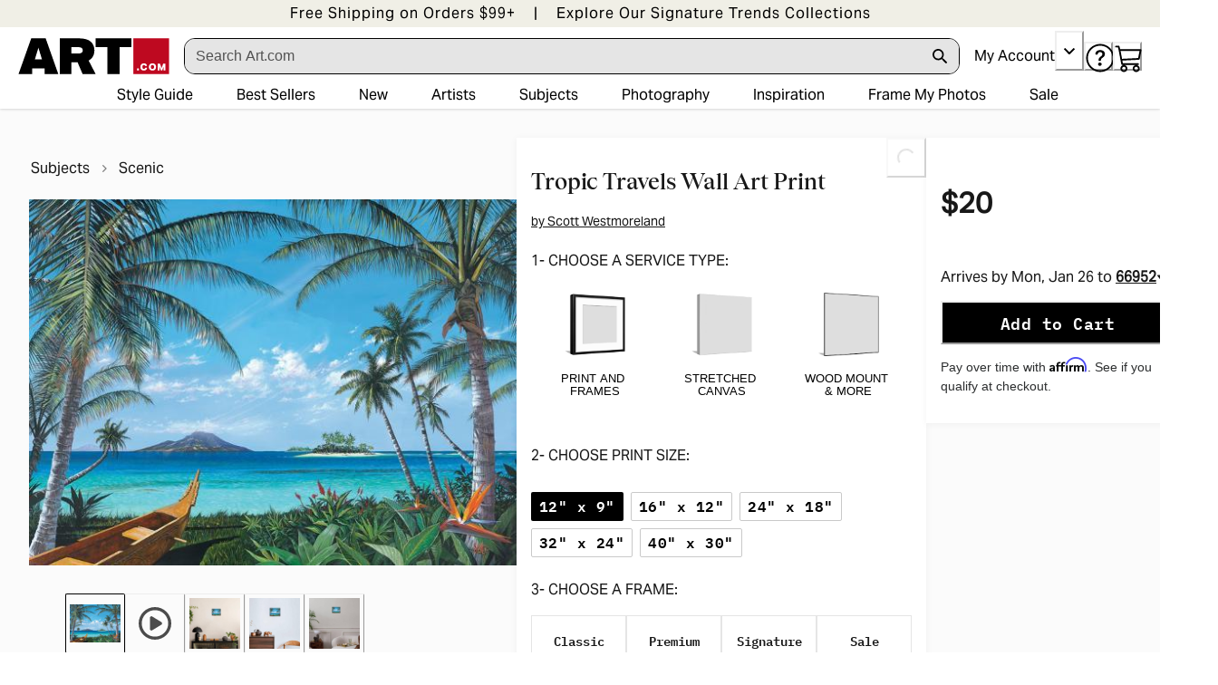

--- FILE ---
content_type: application/javascript; charset=utf-8
request_url: https://sv.art.com/tpTracking/loader/load.js?sv_cid=4291_04311&url=https%3A%2F%2Fwww.art.com%2Fproducts%2Fp45211193676-sa-i10393101%2Fscott-westmoreland-tropic-travels.htm&sessionid=2d22f3a929ff0fc24598db1328b6dbde&v=1768628800856&referrer=&tzoffset=0000&bi=1280%2C720%2C1280%2C720&dd=%22iHjobdQ1L1QHmw5yAfQvQWn3bhslbd01L1Q1mfjID89ebksJ2kt1LkbY2CnqmfjID89eKkhvQwz1Q1a1goq0dosaKusJKfQObkhvgoZs%22&firesv=1&firerkdms=0&sv_statictag=0
body_size: 297
content:
var el,tracker,urls=["https://track.securedvisit.com/tp/[base64]/tp.gif"];if(window._svt&&window._svt._getTrackerByName){tracker=window._svt._getTrackerByName();for(var i=0;i<urls.length;i++){el=tracker._createTrackingPixel(urls[i]);el=null;}}